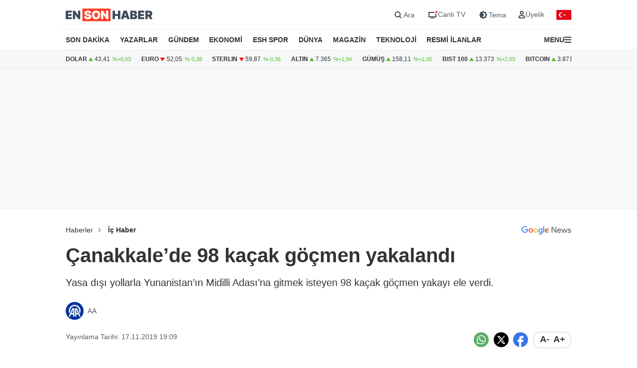

--- FILE ---
content_type: text/html; charset=utf-8
request_url: https://www.google.com/recaptcha/api2/aframe
body_size: 184
content:
<!DOCTYPE HTML><html><head><meta http-equiv="content-type" content="text/html; charset=UTF-8"></head><body><script nonce="M5Gu9JrVojkvMONqe5l6qQ">/** Anti-fraud and anti-abuse applications only. See google.com/recaptcha */ try{var clients={'sodar':'https://pagead2.googlesyndication.com/pagead/sodar?'};window.addEventListener("message",function(a){try{if(a.source===window.parent){var b=JSON.parse(a.data);var c=clients[b['id']];if(c){var d=document.createElement('img');d.src=c+b['params']+'&rc='+(localStorage.getItem("rc::a")?sessionStorage.getItem("rc::b"):"");window.document.body.appendChild(d);sessionStorage.setItem("rc::e",parseInt(sessionStorage.getItem("rc::e")||0)+1);localStorage.setItem("rc::h",'1769598393892');}}}catch(b){}});window.parent.postMessage("_grecaptcha_ready", "*");}catch(b){}</script></body></html>

--- FILE ---
content_type: application/x-javascript; charset=utf-8
request_url: https://servicer.idealmedia.io/1866171/1?nocmp=1&tcfV2=1&sessionId=6979edba-152e0&sessionPage=1&sessionNumberWeek=1&sessionNumber=1&cpicon=1&scale_metric_1=64.00&scale_metric_2=258.06&scale_metric_3=100.00&cbuster=1769598394887161526202&pvid=48b76708-7f28-4322-921b-c7de34d21d6a&implVersion=17&lct=1764663600&mp4=1&ap=1&consentStrLen=0&wlid=5b1086b7-dc32-40ab-a104-4ef7b67232ba&uniqId=0e16a&childs=1866172&niet=4g&nisd=false&jsp=body&evt=%5B%7B%22event%22%3A1%2C%22methods%22%3A%5B1%2C2%5D%7D%2C%7B%22event%22%3A2%2C%22methods%22%3A%5B1%2C2%5D%7D%5D&pv=5&jsv=es6&dpr=1&hashCommit=4ca4e459&apt=2019-11-17T19%3A09%3A00%2B03%3A00&tfre=5467&w=670&h=683&tl=150&tlp=1,2,3,4,5,6&sz=211x305&szp=1,2,3,4,5,6&szl=1,2,3;4,5,6&cxurl=https%3A%2F%2Fwww.ensonhaber.com%2Fic-haber%2F943-canakkalede-98-kacak-gocmen-yakalandi&ref=&lu=https%3A%2F%2Fwww.ensonhaber.com%2Fic-haber%2F943-canakkalede-98-kacak-gocmen-yakalandi
body_size: 2528
content:
var _mgq=_mgq||[];
_mgq.push(["IdealmediaLoadGoods1866171_0e16a",[
["Brainberries","16264064","1","Health Benefits of Horror: Scary Movies Can Improve Well-being","","0","","","","Z-ZL6oj-nSd2Ljw5FuN6F6IhjKscHNq80ExVZEq49h9ZN9O8aak_blf08H9m4z-iJ5-V9RiSmN6raXcKPkq-drjsIrhGeXKPvjmF6gyDWPbK1YXPuv1-CkDRP1iPkOcH",{"i":"https://s-img.idealmedia.io/g/16264064/492x277/-/[base64].webp?v=1769598394-QzJTWnPVoHnZ9nwK-9JiDs1NHBDhGHZzC1uB-xQMChY","l":"https://clck.idealmedia.io/ghits/16264064/i/59025977/3/pp/1/1?h=Z-ZL6oj-nSd2Ljw5FuN6F6IhjKscHNq80ExVZEq49h9ZN9O8aak_blf08H9m4z-iJ5-V9RiSmN6raXcKPkq-drjsIrhGeXKPvjmF6gyDWPbK1YXPuv1-CkDRP1iPkOcH&rid=68c821ea-fc39-11f0-9867-d404e6f98490&tt=Direct&att=3&afrd=288&iv=17&ct=1&gdprApplies=0&muid=q0syU0h-xm63&st=-300&mp4=1&h2=RGCnD2pppFaSHdacZpvmnjwJbFoRiN5EvhqBp5xrp0w6CG5xIGmEFJZXcWXT0gJcG2XO6JWwIhPaMH5k4vrFyA**","adc":[],"sdl":0,"dl":"","type":"w","media-type":"static","clicktrackers":[],"cta":"Learn more","cdt":"","b":0.01,"catId":230,"tri":"68c84b94-fc39-11f0-9867-d404e6f98490","crid":"16264064"}],
["onedio.com","11976039","1","Kızılcık Şerbeti'nden çıkarılan oyuncudan Survivor tartışması!","Televizyon dünyasında bugün neler yaşandı? Hangi dizi ve oyuncular gündeme geldi? Gün içinde televizyonda yaşanan tüm detaylar Onedio'da!","0","","","","Z-ZL6oj-nSd2Ljw5FuN6F15ShOFu7maW-qcwphjOEX8tTsKDclv7Dmljq48tZDsLJP9NESf5a0MfIieRFDqB_OQvgUhqkDZqPF9Cp-lf7h3SewfO-2_Z6yC3261j-9GI",{"i":"https://s-img.idealmedia.io/n/11976039/492x277/0x189x1198x674/aHR0cDovL2ltZ2hvc3RzLmNvbS90LzIwMjYtMDEvOTE4NDIyLzA1OGIyNzNkMWMyZjYzZTQ4ZGU0NDViZjdjNzIzMGEwLmpwZWc.webp?v=1769598394-Y0tZuglSEzC6BlYk_B6ka1DLhiEueYfFueEO9YQPtAM","l":"https://clck.idealmedia.io/pnews/11976039/i/1303663/pp/2/1?h=Z-ZL6oj-nSd2Ljw5FuN6F15ShOFu7maW-qcwphjOEX8tTsKDclv7Dmljq48tZDsLJP9NESf5a0MfIieRFDqB_OQvgUhqkDZqPF9Cp-lf7h3SewfO-2_Z6yC3261j-9GI&utm_campaign=ensonhaber.com&utm_source=ensonhaber.com&utm_medium=referral&rid=68c821ea-fc39-11f0-9867-d404e6f98490&tt=Direct&att=3&afrd=288&iv=17&ct=1&gdprApplies=0&muid=q0syU0h-xm63&st=-300&mp4=1&h2=RGCnD2pppFaSHdacZpvmnjwJbFoRiN5EvhqBp5xrp0w6CG5xIGmEFJZXcWXT0gJcG2XO6JWwIhPaMH5k4vrFyA**","adc":[],"sdl":0,"dl":"","category":"Фильмы","dbbr":0,"bbrt":0,"type":"e","media-type":"static","clicktrackers":[],"cta":"Daha Fazla Öğren","cdt":"","tri":"68c84ba0-fc39-11f0-9867-d404e6f98490","crid":"11976039"}],
["Brainberries","16141693","1","Hollywood's Inaccurate Portrayal Of Reality – Take A Look Inside","","0","","","","Z-ZL6oj-nSd2Ljw5FuN6FyeiFqwM8omJZ8nnNyKW94_eSRSCzaS5hG2Ys_wbt6rXJ5-V9RiSmN6raXcKPkq-drjsIrhGeXKPvjmF6gyDWPZ9jzNdEVSMRGqqgGklSpcR",{"i":"https://cl.imghosts.com/imgh/video/upload/ar_16:9,c_fill,w_680/videos/t/2023-05/175685/410466e6faaf7f92c43eaf22bbeb170a.mp4?v=1769598394-CZ2yTD20PFJNlytbA02VH6u42tpqsFzlF98zYdHbrm8","l":"https://clck.idealmedia.io/ghits/16141693/i/59025977/3/pp/3/1?h=Z-ZL6oj-nSd2Ljw5FuN6FyeiFqwM8omJZ8nnNyKW94_eSRSCzaS5hG2Ys_wbt6rXJ5-V9RiSmN6raXcKPkq-drjsIrhGeXKPvjmF6gyDWPZ9jzNdEVSMRGqqgGklSpcR&rid=68c821ea-fc39-11f0-9867-d404e6f98490&tt=Direct&att=3&afrd=288&iv=17&ct=1&gdprApplies=0&muid=q0syU0h-xm63&st=-300&mp4=1&h2=RGCnD2pppFaSHdacZpvmnjwJbFoRiN5EvhqBp5xrp0w6CG5xIGmEFJZXcWXT0gJcG2XO6JWwIhPaMH5k4vrFyA**","adc":[],"sdl":0,"dl":"","type":"w","media-type":"video","clicktrackers":[],"cta":"Learn more","cdt":"","b":0.01,"catId":230,"tri":"68c84ba1-fc39-11f0-9867-d404e6f98490","crid":"16141693"}],
["onedio.com","11976703","1","İslam Memiş \"Gümüşü kaçıranlar sakın üzülmesin\"","Para piyasaları uzmanı İslam Memiş, \"Gümüş trenini kaçıranlar üzülmesin\" diyerek bakır fiyatlarını işaret etti. Detaylar Onedio'da!","0","","","","Z-ZL6oj-nSd2Ljw5FuN6F0pR1_hj-PZjeQhAqqAEplUcQV27Zygk1k-CiYWatZdyJP9NESf5a0MfIieRFDqB_OQvgUhqkDZqPF9Cp-lf7h2ygVnTgw-q8mRFLqFnlVQG",{"i":"https://s-img.idealmedia.io/n/11976703/492x277/93x0x1012x569/aHR0cDovL2ltZ2hvc3RzLmNvbS90LzIwMjYtMDEvOTE4NDIyLzMxMTc3YTRlNDBlZjRkZjhhMzNhMDBiODc1MDc4YTFhLmpwZWc.webp?v=1769598394-4xp9_6xHPe0TX57mtApMDwuNWMqnVCa1VIcCozdQYR0","l":"https://clck.idealmedia.io/pnews/11976703/i/1303663/pp/4/1?h=Z-ZL6oj-nSd2Ljw5FuN6F0pR1_hj-PZjeQhAqqAEplUcQV27Zygk1k-CiYWatZdyJP9NESf5a0MfIieRFDqB_OQvgUhqkDZqPF9Cp-lf7h2ygVnTgw-q8mRFLqFnlVQG&utm_campaign=ensonhaber.com&utm_source=ensonhaber.com&utm_medium=referral&rid=68c821ea-fc39-11f0-9867-d404e6f98490&tt=Direct&att=3&afrd=288&iv=17&ct=1&gdprApplies=0&muid=q0syU0h-xm63&st=-300&mp4=1&h2=RGCnD2pppFaSHdacZpvmnjwJbFoRiN5EvhqBp5xrp0w6CG5xIGmEFJZXcWXT0gJcG2XO6JWwIhPaMH5k4vrFyA**","adc":[],"sdl":0,"dl":"","category":"Экономика","dbbr":0,"bbrt":0,"type":"e","media-type":"static","clicktrackers":[],"cta":"Daha Fazla Öğren","cdt":"","tri":"68c84ba6-fc39-11f0-9867-d404e6f98490","crid":"11976703"}],
["Brainberries","15119514","1","The 10 Most Stunning Women From Lebanon - Who Is Your Favorite?","","0","","","","Z-ZL6oj-nSd2Ljw5FuN6F97Rnl687BpYjnUKyJoSu4RWmMAHA2MXOSjOBn4sZfL-J5-V9RiSmN6raXcKPkq-drjsIrhGeXKPvjmF6gyDWPZObZYUzUjM8Wx7G4JlMxT6",{"i":"https://s-img.idealmedia.io/g/15119514/492x277/-/[base64].webp?v=1769598394-1yGWty9uUQFv_YRO4tqUuQaGJj-KFfOe3QTx_ZexkyY","l":"https://clck.idealmedia.io/ghits/15119514/i/59025977/3/pp/5/1?h=Z-ZL6oj-nSd2Ljw5FuN6F97Rnl687BpYjnUKyJoSu4RWmMAHA2MXOSjOBn4sZfL-J5-V9RiSmN6raXcKPkq-drjsIrhGeXKPvjmF6gyDWPZObZYUzUjM8Wx7G4JlMxT6&rid=68c821ea-fc39-11f0-9867-d404e6f98490&tt=Direct&att=3&afrd=288&iv=17&ct=1&gdprApplies=0&muid=q0syU0h-xm63&st=-300&mp4=1&h2=RGCnD2pppFaSHdacZpvmnjwJbFoRiN5EvhqBp5xrp0w6CG5xIGmEFJZXcWXT0gJcG2XO6JWwIhPaMH5k4vrFyA**","adc":[],"sdl":0,"dl":"","type":"w","media-type":"static","clicktrackers":[],"cta":"Learn more","cdt":"","b":0.01,"catId":239,"tri":"68c84ba8-fc39-11f0-9867-d404e6f98490","crid":"15119514"}],
["memurlar.net","11980887","1","O hemşire görevden uzaklaştırıldı","Sosyal medyada saçlarını ördüğü bir videoyu \"Aynı saç değil belki ama aynı acı aynı his\" mesajı eşliğinde paylaşan hemşire İ.A. \"terör propagandası yapma\" suçlamasıyla gözaltına alındıktan sonra dda görevden uzaklaştırıldı...","0","","","","Z-ZL6oj-nSd2Ljw5FuN6F6Hw34y53lIRtlV3vMWp1bbhttsjonp_xyszd_sBKCsWJP9NESf5a0MfIieRFDqB_OQvgUhqkDZqPF9Cp-lf7h13fkmxycn6NTmfc7W4XDGp",{"i":"https://s-img.idealmedia.io/n/11980887/492x277/83x0x495x278/aHR0cDovL2ltZ2hvc3RzLmNvbS90Lzc5Mjc4Mi9mZDdkMjQwZDk0OTA2MjkxMmI2MzBmNDQ1ODc3ZjczZS5qcGVn.webp?v=1769598394-Q5ya0ZU9hHivDYwnThTFpf1KZhS3-02U-y5Gea9Xsz4","l":"https://clck.idealmedia.io/pnews/11980887/i/1303663/pp/6/1?h=Z-ZL6oj-nSd2Ljw5FuN6F6Hw34y53lIRtlV3vMWp1bbhttsjonp_xyszd_sBKCsWJP9NESf5a0MfIieRFDqB_OQvgUhqkDZqPF9Cp-lf7h13fkmxycn6NTmfc7W4XDGp&utm_campaign=ensonhaber.com&utm_source=ensonhaber.com&utm_medium=referral&rid=68c821ea-fc39-11f0-9867-d404e6f98490&tt=Direct&att=3&afrd=288&iv=17&ct=1&gdprApplies=0&muid=q0syU0h-xm63&st=-300&mp4=1&h2=RGCnD2pppFaSHdacZpvmnjwJbFoRiN5EvhqBp5xrp0w6CG5xIGmEFJZXcWXT0gJcG2XO6JWwIhPaMH5k4vrFyA**","adc":[],"sdl":0,"dl":"","category":"Общество","dbbr":0,"bbrt":0,"type":"e","media-type":"static","clicktrackers":[],"cta":"Daha Fazla Öğren","cdt":"","tri":"68c84bac-fc39-11f0-9867-d404e6f98490","crid":"11980887"}],],
{"awc":{},"dt":"desktop","ts":"","tt":"Direct","isBot":1,"h2":"RGCnD2pppFaSHdacZpvmnjwJbFoRiN5EvhqBp5xrp0w6CG5xIGmEFJZXcWXT0gJcG2XO6JWwIhPaMH5k4vrFyA**","ats":0,"rid":"68c821ea-fc39-11f0-9867-d404e6f98490","pvid":"48b76708-7f28-4322-921b-c7de34d21d6a","iv":17,"brid":32,"muidn":"q0syU0h-xm63","dnt":0,"cv":2,"afrd":296,"consent":true,"adv_src_id":10796}]);
_mgqp();


--- FILE ---
content_type: image/svg+xml
request_url: https://s2.ensonhaber.com/assets/img/logo/apple.svg
body_size: 2333
content:
<?xml version="1.0" encoding="utf-8"?>
<!-- Generator: Adobe Illustrator 23.0.3, SVG Export Plug-In . SVG Version: 6.00 Build 0)  -->
<svg version="1.1" id="livetype" xmlns="http://www.w3.org/2000/svg" xmlns:xlink="http://www.w3.org/1999/xlink" x="0px" y="0px"
	 viewBox="0 0 800.1 211.5" style="enable-background:new 0 0 800.1 211.5;" xml:space="preserve">
<style type="text/css">
	.st0{fill:#A6A6A6;}
	.st1{fill:#FFFFFF;}
</style>
<g>
	<g>
		<path class="st0" d="M749.7,0H50.5c-1.9,0-3.9,0-5.8,0c-1.6,0-3.2,0-4.9,0.1c-3.6,0-7.1,0.4-10.6,0.9c-3.5,0.6-6.9,1.7-10.1,3.3
			c-3.2,1.6-6,3.7-8.6,6.2C8,13,5.9,15.9,4.3,19.1C2.7,22.3,1.6,25.7,1,29.2c-0.6,3.5-0.9,7-0.9,10.6C0.1,41.4,0,43,0,44.7v122.2
			c0,1.6,0,3.2,0.1,4.9c0,3.5,0.4,7.1,0.9,10.6c0.6,3.5,1.7,6.9,3.3,10.1c1.6,3.2,3.7,6,6.2,8.5s5.4,4.6,8.6,6.2s6.6,2.7,10.1,3.3
			s7,0.9,10.6,0.9c1.6,0,3.2,0.1,4.9,0.1c1.9,0,3.8,0,5.8,0h699.2c1.9,0,3.8,0,5.7,0c1.6,0,3.3,0,4.9-0.1c3.5,0,7.1-0.4,10.6-0.9
			c3.5-0.6,6.9-1.7,10.1-3.3c3.2-1.6,6.1-3.7,8.6-6.2s4.6-5.4,6.2-8.5c1.6-3.2,2.7-6.6,3.3-10.1c0.6-3.5,0.9-7,1-10.6
			c0-1.6,0-3.2,0-4.9c0-1.9,0-3.8,0-5.8V50.5c0-1.9,0-3.9,0-5.8c0-1.6,0-3.2,0-4.9c-0.1-3.5-0.4-7.1-1-10.6s-1.7-6.9-3.3-10.1
			c-3.3-6.4-8.4-11.5-14.8-14.8c-3.2-1.6-6.6-2.7-10.1-3.3c-3.5-0.6-7-0.9-10.6-0.9c-1.6,0-3.3-0.1-4.9-0.1C753.5,0,751.6,0,749.7,0
			L749.7,0z"/>
		<path d="M44.7,206.9c-1.6,0-3.2,0-4.8-0.1c-3.3,0-6.6-0.3-9.9-0.9c-3-0.5-6-1.5-8.8-2.9c-2.7-1.4-5.2-3.2-7.4-5.4
			c-2.2-2.2-4-4.6-5.4-7.4s-2.4-5.7-2.9-8.8c-0.5-3.3-0.8-6.6-0.9-9.9c0-1.1-0.1-4.8-0.1-4.8v-122c0,0,0-3.7,0.1-4.7
			c0-3.3,0.3-6.6,0.9-9.9C6,27,7,24.1,8.4,21.3c1.4-2.7,3.2-5.2,5.4-7.4c2.2-2.2,4.7-4,7.4-5.4c2.8-1.4,5.7-2.4,8.7-2.9
			c3.3-0.5,6.6-0.8,9.9-0.9l4.8-0.1h710.8l4.8,0.1c3.3,0,6.6,0.3,9.8,0.9c3.1,0.5,6.1,1.5,8.8,2.9c5.5,2.8,10,7.3,12.8,12.8
			c1.4,2.7,2.3,5.7,2.8,8.7c0.5,3.3,0.9,6.6,0.9,10c0,1.5,0,3.1,0,4.7c0,2,0,3.9,0,5.8v110.6c0,1.9,0,3.8,0,5.7c0,1.7,0,3.3,0,4.9
			c-0.1,3.3-0.4,6.6-0.9,9.8c-0.5,3.1-1.5,6.1-2.9,8.8c-1.4,2.7-3.2,5.2-5.4,7.3c-2.2,2.2-4.7,4-7.4,5.4c-2.8,1.4-5.8,2.4-8.8,2.9
			c-3.3,0.5-6.6,0.8-9.9,0.9c-1.5,0-3.2,0.1-4.7,0.1h-5.7L44.7,206.9z"/>
	</g>
	<g>
		<path class="st1" d="M131,107.4c0.1-9,4.8-17.3,12.5-22c-4.8-6.9-12.7-11.1-21.1-11.4c-8.9-0.9-17.5,5.3-22,5.3
			c-4.6,0-11.6-5.2-19.1-5.1c-9.9,0.3-18.8,5.8-23.7,14.4c-10.2,17.7-2.6,43.7,7.2,58c4.9,7,10.6,14.8,18.1,14.6
			c7.3-0.3,10.1-4.7,18.9-4.7c8.8,0,11.3,4.7,19,4.5c7.9-0.1,12.8-7,17.6-14.1c3.5-5,6.2-10.5,8-16.4
			C137.1,126.7,131,117.5,131,107.4z"/>
		<path class="st1" d="M116.6,64.6c4.3-5.2,6.4-11.8,5.9-18.5c-6.6,0.7-12.6,3.8-17,8.8c-4.3,4.9-6.5,11.3-6,17.8
			C106.1,72.8,112.4,69.8,116.6,64.6z"/>
	</g>
	<g>
		<g>
			<rect x="188.7" y="135.4" class="st1" width="4.9" height="31.6"/>
			<path class="st1" d="M191.1,132.5c1.6,0,2.9-1.3,2.9-2.9s-1.3-3-2.9-3c-1.6,0-3,1.3-3,2.9v0.1
				C188.2,131.2,189.5,132.5,191.1,132.5z"/>
		</g>
		<path class="st1" d="M201.6,143.2h4.5v3.8h0.4c1.2-2.8,4.1-4.5,7.1-4.2c4.3-0.3,8,2.9,8.3,7.1c0,0.6,0,1.1-0.1,1.7V167h-4.7v-14.3
			c0-3.8-1.7-5.7-5.1-5.7c-3-0.1-5.6,2.2-5.7,5.2c0,0.3,0,0.6,0,0.8v13.9h-4.7L201.6,143.2L201.6,143.2z"/>
		<path class="st1" d="M227.9,155.1c0-7.5,3.9-12.3,9.9-12.3c3-0.1,5.9,1.5,7.3,4.2h0.4v-13.1h4.7V167h-4.5v-3.8h-0.4
			c-1.5,2.7-4.4,4.3-7.5,4.2C231.7,167.4,227.9,162.6,227.9,155.1z M232.7,155.1c0,5.1,2.4,8.1,6.4,8.1s6.4-3.1,6.4-8.1
			s-2.5-8.1-6.4-8.1C235.2,147,232.7,150.1,232.7,155.1L232.7,155.1z"/>
		<g>
			<rect x="257.9" y="143.2" class="st1" width="4.7" height="23.8"/>
			<path class="st1" d="M260.3,139c0.1,0,0.1,0,0.2,0c1.7-0.1,3-1.5,2.9-3.2s-1.5-3-3.2-2.9c-1.7,0.1-3,1.5-2.9,3.2v0.1
				C257.3,137.8,258.7,139.1,260.3,139z"/>
		</g>
		<path class="st1" d="M270.2,143.2h4.5v3.6h0.4c1-2.6,3.6-4.2,6.4-4c0.7,0,1.4,0.1,2.1,0.2v4.6c-0.9-0.2-1.7-0.3-2.6-0.3
			c-3.1-0.3-5.8,2-6.1,5.1c0,0.2,0,0.4,0,0.5V167h-4.7V143.2z"/>
		<g>
			<path class="st1" d="M291.6,139c0.1,0,0.1,0,0.2,0c1.7-0.1,3-1.5,2.9-3.2c-0.1-1.7-1.5-3-3.2-2.9c-1.7,0.1-3,1.5-2.9,3.2v0.1
				C288.6,137.8,290,139.1,291.6,139z"/>
			<rect x="289.2" y="143.2" class="st1" width="4.7" height="23.8"/>
		</g>
		<path class="st1" d="M301.5,143.2h4.5v3.8h0.4c1.2-2.8,4.1-4.5,7.1-4.2c4.3-0.3,8,2.9,8.3,7.1c0,0.6,0,1.1-0.1,1.7V167H317v-14.3
			c0-3.8-1.7-5.7-5.1-5.7c-3-0.1-5.6,2.2-5.7,5.2c0,0.3,0,0.6,0,0.8v13.9h-4.7C301.5,166.9,301.5,143.2,301.5,143.2z"/>
	</g>
	<g>
		<path class="st1" d="M223.7,92.5h-25l-6,17.7h-10.6l23.7-65.7h11l23.7,65.7h-10.8L223.7,92.5z M201.3,84.3h19.8l-9.8-28.8H211
			L201.3,84.3z"/>
		<path class="st1" d="M291.7,86.3c0,14.9-8,24.4-20,24.4c-6.2,0.3-12.1-2.9-15.1-8.4h-0.2V126h-9.8V62.3h9.5v8h0.2
			c3.1-5.4,9-8.7,15.2-8.5C283.7,61.8,291.7,71.4,291.7,86.3z M281.6,86.3c0-9.7-5-16.1-12.7-16.1c-7.4,0-12.5,6.5-12.5,16.1
			s5.1,16.1,12.6,16.1C276.6,102.4,281.6,96.1,281.6,86.3L281.6,86.3z"/>
		<path class="st1" d="M344.4,86.3c0,14.9-8,24.4-20,24.4c-6.2,0.3-12-2.9-15-8.4h-0.2V126h-9.8V62.3h9.5v8h0.2
			c3.1-5.4,9-8.7,15.2-8.5C336.4,61.8,344.4,71.4,344.4,86.3z M334.3,86.3c0-9.7-5-16.1-12.7-16.1c-7.5,0-12.6,6.5-12.6,16.1
			s5.1,16.1,12.6,16.1C329.3,102.4,334.3,96.1,334.3,86.3L334.3,86.3z"/>
		<path class="st1" d="M379.2,91.9c0.7,6.5,7.1,10.8,15.7,10.8c8.3,0,14.2-4.3,14.2-10.1c0-5.1-3.6-8.1-12.1-10.2l-8.5-2.1
			c-12.1-2.9-17.7-8.6-17.7-17.7c0-11.3,9.9-19.1,23.9-19.1c13.9,0,23.4,7.8,23.7,19.1h-9.9c-0.6-6.6-6-10.5-13.9-10.5
			c-7.9,0-13.3,4-13.3,9.8c0,4.6,3.5,7.4,11.9,9.5l7.2,1.8c13.6,3.1,19.2,8.5,19.2,18.1c0,12.3-9.8,20-25.3,20
			c-14.6,0-24.4-7.5-25-19.4H379.2z"/>
		<path class="st1" d="M440.8,51v11.3h9.1v7.8h-9.1v26.4c0,4.1,1.8,6,5.8,6c1.1,0,2.2-0.1,3.2-0.2v7.7c-1.8,0.3-3.6,0.5-5.5,0.5
			c-9.7,0-13.5-3.6-13.5-12.9V70.2h-7v-7.8h7V51.1h10V51z"/>
		<path class="st1" d="M455.2,86.3c0-15.1,8.9-24.5,22.7-24.5c13.9,0,22.7,9.5,22.7,24.5c0,15.1-8.8,24.5-22.7,24.5
			C463.9,110.8,455.2,101.4,455.2,86.3z M490.6,86.3c0-10.3-4.7-16.4-12.7-16.4s-12.7,6.1-12.7,16.4c0,10.4,4.7,16.4,12.7,16.4
			C485.8,102.7,490.6,96.6,490.6,86.3z"/>
		<path class="st1" d="M508.7,62.3h9.4v8.1h0.2c1.3-5.2,6.1-8.9,11.5-8.6c1.1,0,2.3,0.1,3.4,0.4v9.2c-1.4-0.4-2.9-0.6-4.4-0.6
			c-5.5-0.2-10.1,4-10.3,9.5c0,0.5,0,1,0.1,1.5v28.4h-9.8V62.3H508.7z"/>
		<path class="st1" d="M578.5,96.1c-1.4,8.7-9.8,14.7-20.7,14.7c-13.9,0-22.6-9.3-22.6-24.3s8.7-24.8,22.2-24.8
			c13.2,0,21.6,9.1,21.6,23.6v3.4h-33.8v0.6c-0.6,6.9,4.5,12.9,11.3,13.5c0.5,0,1,0.1,1.6,0c4.8,0.4,9.3-2.3,11.1-6.7H578.5z
			 M545.2,81.9h23.9c0.4-6.3-4.5-11.8-10.9-12.1c-0.3,0-0.6,0-0.9,0C550.6,69.8,545.1,75.2,545.2,81.9
			C545.2,81.8,545.2,81.8,545.2,81.9z"/>
		<path class="st1" d="M585.6,68.6l5.4-24h9.6l-6.5,24H585.6z"/>
		<path class="st1" d="M600.1,86.3c0-14.8,8.1-24.4,20-24.4c6.2-0.3,12.1,3,15,8.5h0.2V44.6h9.9v65.7h-9.6v-8.1h-0.2
			c-3,5.6-8.9,9-15.2,8.6C608.2,110.7,600.1,101.1,600.1,86.3z M610.2,86.3c0,9.8,5,16.1,12.7,16.1c7.6,0,12.6-6.4,12.6-16.1
			s-5.1-16.1-12.6-16.1C615.2,70.2,610.2,76.5,610.2,86.3L610.2,86.3z"/>
		<path class="st1" d="M653.9,96.6c0-8.4,6.4-13.4,17.8-14.1l13.1-0.7v-3.6c0-5.3-3.5-8.3-9.5-8.3c-4.6-0.6-8.9,2.3-10.1,6.7H656
			c0.3-8.6,8.3-14.8,19.5-14.8c11.4,0,19,6.2,19,15.7v32.8h-9.4v-7.9h-0.2c-3.1,5.4-8.9,8.8-15.1,8.7c-8,0.8-15.1-5.1-15.9-13
			C653.9,97.5,653.9,97.1,653.9,96.6z M684.8,92.3v-3.7L673,89.3c-5.9,0.4-9.2,2.9-9.2,7c0,4.2,3.5,6.9,8.7,6.9
			c6.3,0.4,11.8-4.3,12.2-10.7C684.7,92.5,684.8,92.4,684.8,92.3L684.8,92.3z"/>
		<path class="st1" d="M704.6,62.3h9.4v8.1h0.2c2.7-5.7,8.7-9.2,15.1-8.7c10.6,0,16.6,6.8,16.6,17.7v30.7H736V81.4
			c0-7.2-3.3-11.2-10.2-11.2c-6.1-0.2-11.2,4.7-11.4,10.8c0,0.5,0,1,0.1,1.5v27.6h-9.8V62.3H704.6z"/>
	</g>
</g>
</svg>


--- FILE ---
content_type: application/javascript; charset=utf-8
request_url: https://fundingchoicesmessages.google.com/f/AGSKWxUyYwDi95z-CKUzzORjU_WzoeXgANS1N8WWSOwf9fv2jAeKuZriTwjLY5q5p58N3mr3wf-ZZ_oSVBWYGiJObmG5GwzKuQ5R5-wOarOeBoruKWDGqDTcakdwjGEgv2nmgokrEAhXWJWm-i1UOVlSmoUStj8CEIFJUp01WGEW3yXG9wJ8zg163ds-lWwE/_/as/gb?stid=/siteads./ad_space.-advert-placeholder./abDetector.js
body_size: -1288
content:
window['5fabe89b-9819-48bb-bc01-13dbf90d41b9'] = true;